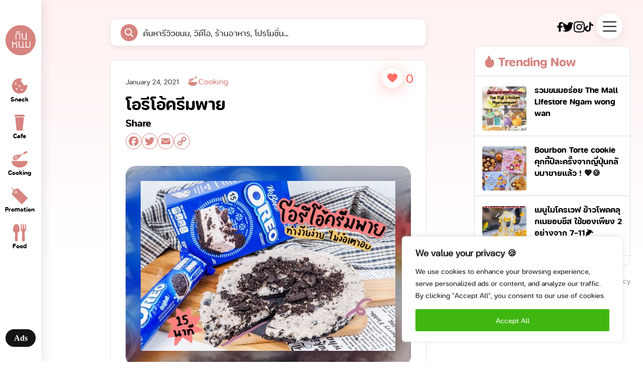

--- FILE ---
content_type: text/css
request_url: https://kinnom.co/wp-content/themes/kinnom/assets/css/kinnom-tor.css?1
body_size: 2897
content:
.tor-container .small-wrap {
  width: auto;
  padding: 40px 0 20px 0;
}
.tor-container .small-wrap .error-detail {
  display: flex;
  flex-direction: column;
  align-items: center;
  row-gap: 20px;
}
.tor-container .small-wrap .privacy-detail {
  padding-top: 80px;
  padding-bottom: 180px;
  padding-right: 40px;
}
.tor-container .small-wrap .privacy-detail h1 {
  font-family: "fc_subject_rounded_boldbold";
  font-size: 52px;
  margin-bottom: 50px;
}
.tor-container .small-wrap .privacy-detail h2 {
  font-family: "fc_subject_rounded_boldbold";
  font-size: 20px;
  margin-bottom: 10px;
}
.tor-container .small-wrap .privacy-detail p {
  font-family: "fc_subject_rounded_regularRg";
  font-size: 16px;
  margin-bottom: 25px;
  color: #6f6f6f;
  line-height: 1.7em;
}
.tor-container .small-wrap .contact-detail {
  padding-top: 80px;
  margin-bottom: 150px;
}
.tor-container .small-wrap .contact-detail h1 {
  font-family: "fc_subject_rounded_boldbold";
  font-size: 52px;
  margin-bottom: 80px;
}
.tor-container .small-wrap .contact-detail h2 {
  font-family: "fc_subject_rounded_boldbold";
  font-size: 30px;
  margin-right: 25%;
}
.tor-container .small-wrap .contact-detail a {
  font-family: "fc_subject_rounded_regularRg";
  font-size: 20px;
}
.tor-container .small-wrap .contact-detail h3 {
  margin-top: 80px;
  margin-bottom: 20px;
  font-family: "fc_subject_rounded_boldbold";
  font-size: 20px;
}
.tor-container .small-wrap .contact-detail .contact-info {
  display: flex;
}
.tor-container .small-wrap .contact-detail .contact-info .contact-icon-wrap {
  display: flex;
  align-items: center;
  justify-content: center;
  width: 50px;
  height: 50px;
  border-radius: 12px;
  background-color: #ffffff;
  margin-right: 20px;
  filter: drop-shadow(0px 4px 4px rgba(0, 0, 0, 0.25));
}
.tor-container .small-wrap .contact-detail .contact-info .flex-row-center {
  margin-bottom: 10px;
}
.tor-container .small-wrap .contact-detail .flex-row-center {
  transition: all ease-out 0.2s;
}
.tor-container .small-wrap .contact-detail .flex-row-center:hover {
  color: #d6847f;
  transition: all ease-out 0.2s;
}
.tor-container .small-wrap.error {
  height: 100vh;
  display: flex;
  flex-direction: column;
  justify-content: space-between;
}
.tor-container .large-wrap {
  width: auto;
  padding: 40px 0 20px 0;
}
.tor-container .large-wrap .about-detail {
  padding-top: 80px;
  padding-bottom: 180px;
}
.tor-container .large-wrap .about-detail .about-info-wrap {
  display: flex;
  justify-content: space-between;
  margin-bottom: 80px;
  -moz-column-gap: 20px;
       column-gap: 20px;
}
.tor-container .large-wrap .about-detail .about-info-wrap .about-info {
  width: 50%;
}
.tor-container .large-wrap .about-detail .about-info-wrap .about-info h1 {
  font-family: "fc_subject_rounded_boldbold";
  font-size: 52px;
  margin-bottom: 50px;
}
.tor-container .large-wrap .about-detail .about-info-wrap .about-info h3 {
  font-family: "fc_subject_rounded_boldbold";
  font-size: 30px;
  margin-bottom: 30px;
}
.tor-container .large-wrap .about-detail .about-info-wrap .about-info p {
  font-family: "fc_subject_rounded_regularRg";
  font-size: 26px;
  color: #212121;
  padding-bottom: 70px;
  line-height: 1.5em;
}
.tor-container .large-wrap .about-detail .about-info-wrap .about-info .about-contact-wrap {
  border: 1px solid rgba(0, 0, 0, 0.1);
  padding: 25px 0px 25px 30px;
  border-radius: 12px;
  display: flex;
  align-items: center;
  position: relative;
  margin-bottom: 15px;
  text-transform: uppercase;
  transform: translate(0px, 0px);
  transition: all ease-out 0.2s;
}
.tor-container .large-wrap .about-detail .about-info-wrap .about-info .about-contact-wrap .abt-arrow {
  position: absolute;
  right: 30px;
}
.tor-container .large-wrap .about-detail .about-info-wrap .about-info .about-contact-wrap img:first-child {
  margin-right: 20px;
}
.tor-container .large-wrap .about-detail .about-info-wrap .about-info .about-contact-wrap p {
  font-family: "fc_subject_rounded_boldbold";
  font-size: 16px;
  padding-bottom: 0;
  transition: all ease-out 0.2s;
}
.tor-container .large-wrap .about-detail .about-info-wrap .about-info .about-contact-wrap:hover {
  transform: translate(-5px, -5px);
  box-shadow: 5px 10px 20px rgba(0, 0, 0, 0.05);
}
.tor-container .large-wrap .about-detail .about-info-wrap .about-info .about-contact-wrap:hover p {
  color: #d6847f;
  transition: all ease-out 0.2s;
}
.tor-container .large-wrap .about-detail .about-info-wrap .about-img-stic {
  position: -webkit-sticky;
  position: sticky;
  top: 20px;
  border-radius: 20px;
  overflow: hidden;
  width: 47%;
  height: 500px;
}
.tor-container .large-wrap .about-detail .about-info-wrap .about-img-stic video {
  -o-object-fit: cover;
     object-fit: cover;
  width: 100%;
  height: 100%;
}
.tor-container .large-wrap .about-detail .about-info-wrap h1 {
  font-family: "fc_subject_rounded_boldbold";
  font-size: 52px;
}
.tor-container .large-wrap .about-detail .about-slider {
  margin-bottom: 50px;
}
.tor-container .large-wrap .about-detail .about-slider h2 {
  font-family: "fc_subject_rounded_boldbold";
  font-size: 52px;
  margin-bottom: 80px;
}
.tor-container .large-wrap .about-detail .about-slider .swiper {
  width: 100%;
  height: 100%;
  position: relative;
  padding-left: 5px;
}
.tor-container .large-wrap .about-detail .about-slider .swiper .swiper-wrapper {
  padding-bottom: 100px;
  position: relative;
}
.tor-container .large-wrap .about-detail .about-slider .swiper .swiper-wrapper .swiper-slide {
  box-shadow: 5px 20px 20px rgba(0, 0, 0, 0.05);
  background-color: white;
  border-radius: 12px;
  height: 270px;
  padding-top: 20px;
  font-family: "fc_subject_rounded_boldbold";
  font-size: 26px;
  display: flex;
  flex-direction: column;
  align-items: center;
  border: 1px solid rgba(0, 0, 0, 0.1);
}
.tor-container .large-wrap .about-detail .about-slider .swiper .swiper-wrapper .swiper-slide h3 {
  margin-bottom: 30px;
}
.tor-container .large-wrap .about-detail .about-slider .swiper .swiper-wrapper .swiper-slide img {
  height: 140px;
  width: 140px;
  z-index: 1;
}
.tor-container .large-wrap .about-detail .about-slider .swiper .swiper-wrapper .swiper-slide .cir-pink {
  width: 128px;
  height: 128px;
  border-radius: 100%;
  background-color: #d6847f;
  position: absolute;
  margin: 0 auto;
  bottom: 25px;
}
.tor-container .large-wrap .about-detail .about-slider .swiper .swiper-button-next {
  width: 50px;
  height: 50px;
  border-radius: 100%;
  border: 1px solid #d6847f;
  position: absolute;
  top: auto;
  bottom: 5px;
  display: flex;
  align-items: center;
  justify-content: center;
}
.tor-container .large-wrap .about-detail .about-slider .swiper .swiper-button-prev {
  width: 50px;
  height: 50px;
  border-radius: 100%;
  border: 1px solid #d6847f;
  position: absolute;
  top: auto;
  left: 88%;
  bottom: 5px;
  display: flex;
  align-items: center;
  justify-content: center;
}
.tor-container .large-wrap .about-detail .about-brands h2 {
  font-family: "fc_subject_rounded_boldbold";
  font-size: 52px;
  margin-bottom: 80px;
}
.tor-container .large-wrap .about-detail .about-brands .grid-brands {
  display: grid;
  width: 70%;
  margin: 0 auto;
  grid-template-columns: 1fr 1fr 1fr 1fr;
  row-gap: 50px;
}
.tor-container .large-wrap .about-detail .about-brands .grid-brands img {
  margin: auto;
}
.tor-container .large-wrap .jobs-detail {
  padding-top: 80px;
  padding-bottom: 180px;
}
.tor-container .large-wrap .jobs-detail h1 {
  font-family: "fc_subject_rounded_boldbold";
  font-size: 52px;
  margin-bottom: 50px;
}
.tor-container .large-wrap .jobs-detail .jobs-slider {
  margin-bottom: 80px;
}
.tor-container .large-wrap .jobs-detail .jobs-slider .swiper {
  height: 100%;
  width: 100%;
  overflow: hidden;
}
.tor-container .large-wrap .jobs-detail .jobs-slider .swiper .swiper-wrapper .swiper-slide {
  position: relative;
}
.tor-container .large-wrap .jobs-detail .jobs-slider .swiper .swiper-wrapper .swiper-slide .jobs-slide-img {
  margin-bottom: 80px;
  border-radius: 20px;
  overflow: hidden;
  -o-object-fit: cover;
     object-fit: cover;
  width: 80%;
  height: 440px;
}
.tor-container .large-wrap .jobs-detail .jobs-slider .swiper .swiper-wrapper .swiper-slide .jobs-slide-detail {
  position: absolute;
  bottom: 40px;
  right: 0;
  width: 35%;
  padding: 40px 30px 80px 30px;
  margin-right: 20px;
  border-radius: 12px;
  background-color: white;
  filter: drop-shadow(0px 4px 16px rgba(0, 0, 0, 0.1));
}
.tor-container .large-wrap .jobs-detail .jobs-slider .swiper .swiper-wrapper .swiper-slide .jobs-slide-detail h3 {
  font-family: "fc_subject_rounded_regularRg";
  font-size: 16px;
  margin-bottom: 10px;
}
.tor-container .large-wrap .jobs-detail .jobs-slider .swiper .swiper-wrapper .swiper-slide .jobs-slide-detail h2 {
  font-family: "fc_subject_rounded_boldbold";
  font-size: 24px;
  margin-bottom: 20px;
}
.tor-container .large-wrap .jobs-detail .jobs-slider .swiper .swiper-wrapper .swiper-slide .jobs-slide-detail p {
  font-family: "fc_subject_rounded_regularRg";
  font-size: 18px;
  color: #6c6e70;
  line-height: 1.5em;
}
.tor-container .large-wrap .jobs-detail .jobs-slider .swiper .swiper-button-next {
  width: 50px;
  height: 50px;
  border-radius: 100%;
  border: 1px solid #d6847f;
  position: absolute;
  top: auto;
  right: 24%;
  display: flex;
  align-items: center;
  justify-content: center;
  bottom: 15px;
  background-color: white;
}
.tor-container .large-wrap .jobs-detail .jobs-slider .swiper .swiper-button-prev {
  width: 50px;
  height: 50px;
  border-radius: 100%;
  border: 1px solid #d6847f;
  position: absolute;
  top: auto;
  left: auto;
  right: 30%;
  display: flex;
  align-items: center;
  justify-content: center;
  bottom: 15px;
  background-color: white;
}
.tor-container .large-wrap .jobs-detail .jobs-job h2 {
  font-family: "fc_subject_rounded_boldbold";
  font-size: 30px;
  margin-bottom: 40px;
}
.tor-container .large-wrap .jobs-detail .jobs-job .accordion {
  margin-bottom: 25px;
}
.tor-container .large-wrap .jobs-detail .jobs-job .accordion .accordion-item {
  border-bottom: 1px solid black;
}
.tor-container .large-wrap .jobs-detail .jobs-job .accordion .accordion-item .jobs-title-wrap {
  display: flex;
  align-items: start;
  margin-bottom: 25px;
}
.tor-container .large-wrap .jobs-detail .jobs-job .accordion .accordion-item .jobs-title-wrap .jobs-count {
  margin-right: 15%;
}
.tor-container .large-wrap .jobs-detail .jobs-job .accordion .accordion-item .jobs-title-wrap .jobs-count,
.tor-container .large-wrap .jobs-detail .jobs-job .accordion .accordion-item .jobs-title-wrap .jobs-name {
  font-family: "fc_subject_rounded_regularRg";
  font-size: 16px;
}
.tor-container .large-wrap .jobs-detail .jobs-job .accordion .accordion-item .jobs-title-wrap .jobs-plus-icon {
  height: 15px;
  width: 15px;
  margin-top: 3px;
  margin-right: 15px;
  transform: rotate(0deg);
  transition: all ease-out 0.2s;
}
.tor-container .large-wrap .jobs-detail .jobs-job .accordion .accordion-item .jobs-title-wrap .jobs-title {
  width: 45%;
}
.tor-container .large-wrap .jobs-detail .jobs-job .accordion .accordion-item .jobs-title-wrap .jobs-title h3 {
  font-family: "fc_subject_rounded_boldbold";
  font-size: 18px;
  margin-bottom: 5px;
}
.tor-container .large-wrap .jobs-detail .jobs-job .accordion .accordion-item .jobs-title-wrap .jobs-title p {
  font-family: "fc_subject_rounded_regularRg";
  font-size: 16px;
  color: #b5b5b5;
}
.tor-container .large-wrap .jobs-detail .jobs-job .accordion .accordion-item .jobs-title-wrap.active .jobs-plus-icon {
  transform: rotate(135deg);
  transition: all ease-out 0.4s;
}
.tor-container .large-wrap .jobs-detail .jobs-job .accordion .accordion-content {
  display: none;
}
.tor-container .large-wrap .jobs-detail .jobs-job .accordion .accordion-content .jobs-info-wrap {
  display: flex;
  align-items: start;
  justify-content: space-between;
}
.tor-container .large-wrap .jobs-detail .jobs-job .accordion .accordion-content .jobs-info-wrap .div65-100 {
  width: 65%;
  padding-right: 10%;
  padding-left: 32px;
}
.tor-container .large-wrap .jobs-detail .jobs-job .accordion .accordion-content .jobs-info-wrap .div65-100 .jobs-info-items {
  margin-bottom: 40px;
  line-height: 1.6em;
}
.tor-container .large-wrap .jobs-detail .jobs-job .accordion .accordion-content .jobs-info-wrap .div65-100 .jobs-info-items li,
.tor-container .large-wrap .jobs-detail .jobs-job .accordion .accordion-content .jobs-info-wrap .div65-100 .jobs-info-items p {
  font-family: "fc_subject_rounded_regularRg";
  font-size: 16px;
  color: #6f6f6f;
}
.tor-container .large-wrap .jobs-detail .jobs-job .accordion .accordion-content .jobs-info-wrap .div65-100 .jobs-info-items h4 {
  font-family: "fc_subject_rounded_boldbold";
  font-size: 18px;
  margin-bottom: 15px;
}
.tor-container .large-wrap .jobs-detail .jobs-job .accordion .accordion-content .jobs-info-wrap .div65-100 .jobs-info-items ol {
  margin: 0;
  padding-left: 17px;
}
.tor-container .large-wrap .jobs-detail .jobs-job .accordion .accordion-content .jobs-info-wrap .div35-100 {
  padding: 40px 20px;
  width: 35%;
  background-color: #ffdfdd;
  border-radius: 12px;
}
.tor-container .large-wrap .jobs-detail .jobs-job .accordion .accordion-content .jobs-info-wrap .div35-100 .nf-form-content {
  font-family: "fc_subject_rounded_regularRg" !important;
  font-weight: normal !important;
}
.tor-container .large-wrap .jobs-detail .jobs-job .accordion .accordion-content .jobs-info-wrap .div35-100 .nf-form-content p,
.tor-container .large-wrap .jobs-detail .jobs-job .accordion .accordion-content .jobs-info-wrap .div35-100 a,
.tor-container .large-wrap .jobs-detail .jobs-job .accordion .accordion-content .jobs-info-wrap .div35-100 span {
  font-family: "fc_subject_rounded_regularRg" !important;
  font-weight: normal !important;
}
.tor-container .large-wrap .jobs-detail .jobs-job .accordion .accordion-content .jobs-info-wrap .div35-100 .nf-field-label label {
  font-weight: normal !important;
}
.tor-container .large-wrap .adv-detail {
  padding-top: 80px;
  padding-bottom: 180px;
}
.tor-container .large-wrap .adv-detail h1 {
  font-family: "fc_subject_rounded_boldbold";
  font-size: 52px;
  margin-bottom: 50px;
}
.tor-container .large-wrap .adv-detail p {
  font-family: "fc_subject_rounded_regularRg";
  font-size: 26px;
  color: #212121;
  line-height: 1.4em;
}
.tor-container .large-wrap .adv-detail .adv-detail-wrap {
  display: flex;
  align-items: start;
  -moz-column-gap: 20px;
       column-gap: 20px;
}
.tor-container .large-wrap .adv-detail .adv-detail-wrap .div50-100 {
  width: 50%;
}
.tor-container .large-wrap .adv-detail .adv-detail-wrap .div50-100.adv-icon {
  position: -webkit-sticky;
  position: sticky;
  top: 20px;
  height: 600px;
  overflow: visible;
}
.tor-container .large-wrap .adv-detail .adv-detail-wrap .div50-100.adv-info .grid-stat-wrap {
  display: grid;
  grid-template-columns: 1fr 1fr;
  row-gap: 50px;
}
.tor-container .large-wrap .adv-detail .adv-detail-wrap .div50-100.adv-info .grid-stat-wrap .grid-stat-item div:first-child {
  font-family: "fc_subject_rounded_regularRg";
  font-size: 14px;
  color: #6c6e70;
  margin-bottom: 5px;
}
.tor-container .large-wrap .adv-detail .adv-detail-wrap .div50-100.adv-info .grid-stat-wrap .grid-stat-item div:nth-child(2) {
  font-family: "fc_subject_rounded_boldbold";
  font-size: 32px;
  color: #d6847f;
  margin-bottom: 5px;
}
.tor-container .large-wrap .adv-detail .adv-detail-wrap .div50-100.adv-info .grid-stat-wrap .grid-stat-item div:last-child {
  font-family: "fc_subject_rounded_regularRg";
  font-size: 16px;
}
.tor-container .large-wrap .adv-detail .adv-detail-wrap .div50-100.adv-info .adv-div.stat {
  margin-top: 60px;
}
.tor-container .large-wrap .adv-detail .adv-detail-wrap .div50-100.adv-info .div50-100.adv-icon.mobile {
  display: none;
}
.tor-container .large-wrap .adv-detail .adv-div {
  margin-bottom: 80px;
}
.tor-container .large-wrap .adv-detail .adv-div h2 {
  font-family: "fc_subject_rounded_boldbold";
  font-size: 30px;
  margin-bottom: 40px;
}
.tor-container .large-wrap .adv-detail .adv-div.country .country-wrap {
  position: relative;
  max-width: 1200px;
  margin: 0 auto;
  height: 700px;
}
.tor-container .large-wrap .adv-detail .adv-div.country .country-wrap .country-cir {
  width: 240px;
  height: 240px;
  border-radius: 100%;
  display: flex;
  flex-direction: column;
  align-items: center;
  justify-content: center;
  color: white;
  position: absolute;
  text-align: center;
}
.tor-container .large-wrap .adv-detail .adv-div.country .country-wrap .country-cir div:first-child {
  font-family: "fc_subject_rounded_boldbold";
  font-size: 40px;
  margin-bottom: 5px;
}
.tor-container .large-wrap .adv-detail .adv-div.country .country-wrap .country-cir div:nth-child(2) {
  font-family: "fc_subject_rounded_boldbold";
  font-size: 30px;
  margin-bottom: 5px;
}
.tor-container .large-wrap .adv-detail .adv-div.country .country-wrap .country-cir div:last-child {
  font-family: "fc_subject_rounded_regularRg";
  font-size: 16px;
}
.tor-container .large-wrap .adv-detail .adv-div.country .country-wrap .country-cir.cir1 {
  background-color: #d6847f;
  width: 240px;
  height: 240px;
  left: 26%;
  top: 6%;
}
.tor-container .large-wrap .adv-detail .adv-div.country .country-wrap .country-cir.cir2 {
  background-color: #ecbe88;
  width: 230px;
  height: 230px;
  left: 50%;
  top: 0%;
}
.tor-container .large-wrap .adv-detail .adv-div.country .country-wrap .country-cir.cir3 {
  background-color: #35529c;
  width: 220px;
  height: 220px;
  left: 48%;
  top: 34%;
}
.tor-container .large-wrap .adv-detail .adv-div.country .country-wrap .country-cir.cir4 {
  background-color: #64d0a9;
  width: 210px;
  height: 210px;
  left: 70%;
  top: 25%;
}
.tor-container .large-wrap .adv-detail .adv-div.country .country-wrap .country-cir.cir5 {
  background-color: #88a4ec;
  width: 200px;
  height: 200px;
  left: 8%;
  top: 30%;
}
.tor-container .large-wrap .adv-detail .adv-div.country .country-wrap .country-cir.cir6 {
  background-color: #e79d86;
  width: 190px;
  height: 190px;
  left: 27%;
  top: 43%;
}
.tor-container .large-wrap .adv-detail .adv-div.country .country-wrap .country-cir.cir7 {
  background-color: #bf89c8;
  width: 180px;
  height: 180px;
  left: 6%;
  top: 60%;
}
.tor-container .large-wrap .adv-detail .adv-div.country .country-wrap .country-cir.cir8 {
  background-color: #877765;
  width: 170px;
  height: 170px;
  left: 65%;
  top: 58%;
}
.tor-container .large-wrap .adv-detail .adv-div.country .country-wrap .country-cir.cir9 {
  background-color: #b2d587;
  width: 160px;
  height: 160px;
  left: 43%;
  top: 66%;
}
.tor-container .large-wrap .adv-detail .adv-div.country .country-wrap .country-cir.cir10 {
  background-color: #dd8164;
  width: 150px;
  height: 150px;
  left: 25%;
  top: 72%;
}
.tor-container .large-wrap .adv-detail .adv-div.follow .flex-row-start {
  margin-bottom: 40px;
}
.tor-container .large-wrap .adv-detail .adv-div.follow .flex-row-start .stat-count-wrap {
  margin-right: 15%;
}
.tor-container .large-wrap .adv-detail .adv-div.follow .flex-row-start .stat-count-wrap div {
  font-family: "fc_subject_rounded_regularRg";
  font-size: 16px;
}
.tor-container .large-wrap .adv-detail .adv-div.follow .flex-row-start .stat-count-wrap .flex-row-end {
  margin-bottom: 10px;
}
.tor-container .large-wrap .adv-detail .adv-div.follow .flex-row-start .stat-count-wrap .flex-row-end div {
  font-family: "fc_subject_rounded_boldbold";
  font-size: 30px;
}
.tor-container .large-wrap .adv-detail .adv-div.follow .flex-row-start .stat-count-wrap .flex-row-end img {
  height: 38px;
  margin-right: 15px;
}
.tor-container .large-wrap .adv-detail .adv-div.follow .stat-graph-wrap {
  width: 100%;
  border-radius: 12px;
  box-shadow: 0px 4px 16px rgba(0, 0, 0, 0.1);
  padding: 80px 0px 40px 0px;
  margin-bottom: 25px;
  background-color: white;
}
.tor-container .large-wrap .adv-detail .adv-div.follow .stat-graph-wrap img {
  margin: 0 auto;
  -o-object-fit: cover;
     object-fit: cover;
  width: 90%;
}
.tor-container .large-wrap .adv-detail .adv-div.follow .stat-ref {
  font-family: "fc_subject_rounded_regularRg";
  font-size: 14px;
  color: #6c6e70;
}
.tor-container .large-wrap .adv-detail .about-slider {
  margin-bottom: 50px;
}
.tor-container .large-wrap .adv-detail .about-slider h2 {
  font-family: "fc_subject_rounded_boldbold";
  font-size: 52px;
  margin-bottom: 60px;
}
.tor-container .large-wrap .adv-detail .about-slider .swiper {
  width: 100%;
  height: 100%;
  position: relative;
  padding-left: 5px;
}
.tor-container .large-wrap .adv-detail .about-slider .swiper .swiper-wrapper {
  padding-bottom: 100px;
  position: relative;
  margin: 0 auto;
}
.tor-container .large-wrap .adv-detail .about-slider .swiper .swiper-wrapper .swiper-slide {
  box-shadow: 5px 20px 20px rgba(0, 0, 0, 0.05);
  background-color: white;
  border-radius: 12px;
  height: 270px;
  padding-top: 20px;
  font-family: "fc_subject_rounded_boldbold";
  font-size: 26px;
  display: flex;
  flex-direction: column;
  align-items: center;
  border: 1px solid rgba(0, 0, 0, 0.1);
}
.tor-container .large-wrap .adv-detail .about-slider .swiper .swiper-wrapper .swiper-slide h3 {
  margin-bottom: 30px;
}
.tor-container .large-wrap .adv-detail .about-slider .swiper .swiper-wrapper .swiper-slide img {
  height: 140px;
  width: 140px;
  z-index: 1;
}
.tor-container .large-wrap .adv-detail .about-slider .swiper .swiper-wrapper .swiper-slide .cir-pink {
  width: 128px;
  height: 128px;
  border-radius: 100%;
  background-color: #d6847f;
  position: absolute;
  margin: 0 auto;
  bottom: 25px;
}
.tor-container .large-wrap .adv-detail .about-slider .swiper .swiper-button-next {
  width: 50px;
  height: 50px;
  border-radius: 100%;
  border: 1px solid #d6847f;
  position: absolute;
  top: auto;
  bottom: 5px;
  display: flex;
  align-items: center;
  justify-content: center;
}
.tor-container .large-wrap .adv-detail .about-slider .swiper .swiper-button-prev {
  width: 50px;
  height: 50px;
  border-radius: 100%;
  border: 1px solid #d6847f;
  position: absolute;
  top: auto;
  left: 88%;
  bottom: 5px;
  display: flex;
  align-items: center;
  justify-content: center;
}
.tor-container .large-wrap .adv-detail .about-brands {
  margin-bottom: 100px;
}
.tor-container .large-wrap .adv-detail .about-brands h2 {
  font-family: "fc_subject_rounded_boldbold";
  font-size: 52px;
  margin-bottom: 60px;
}
.tor-container .large-wrap .adv-detail .about-brands .grid-brands {
  display: grid;
  width: 70%;
  margin: 0 auto;
  grid-template-columns: 1fr 1fr 1fr 1fr;
  row-gap: 50px;
}
.tor-container .large-wrap .adv-detail .about-brands .grid-brands img {
  margin: auto;
}
.tor-container .large-wrap .adv-detail .contact-info {
  display: flex;
}
.tor-container .large-wrap .adv-detail .contact-info h2 {
  font-family: "fc_subject_rounded_boldbold";
  font-size: 52px;
  margin-right: 25%;
}
.tor-container .large-wrap .adv-detail .contact-info a {
  font-family: "fc_subject_rounded_regularRg";
  font-size: 20px;
}
.tor-container .large-wrap .adv-detail .contact-info .contact-icon-wrap {
  display: flex;
  align-items: center;
  justify-content: center;
  width: 50px;
  height: 50px;
  border-radius: 12px;
  background-color: #ffffff;
  margin-right: 20px;
  filter: drop-shadow(0px 4px 4px rgba(0, 0, 0, 0.25));
}
.tor-container .large-wrap .adv-detail .contact-info .flex-row-center {
  margin-bottom: 10px;
}
.tor-container .large-wrap .adv-detail .contact-info .flex-row-center {
  transition: all ease-out 0.2s;
}
.tor-container .large-wrap .adv-detail .contact-info .flex-row-center:hover {
  color: #d6847f;
  transition: all ease-out 0.2s;
}

.kinnom-panelright.tor {
  top: 15px;
}

.footer-inner {
  width: 100%;
}
.footer-inner .footer-inner-wrap {
  width: 100%;
  display: flex;
  flex-direction: column;
  row-gap: 15px;
}
.footer-inner .footer-inner-wrap .footer-inner-menu {
  display: flex;
  flex-direction: row;
  -moz-column-gap: 40px;
       column-gap: 40px;
}
.footer-inner .footer-inner-wrap .footer-inner-menu a {
  font-family: "fc_subject_rounded_regularRg";
  font-size: 30px;
  color: #d6847f;
}
.footer-inner .footer-inner-wrap hr {
  border: 1px solid rgba(0, 0, 0, 0.1);
  width: 100%;
}
.footer-inner .footer-inner-wrap .footer-menu-footer {
  display: flex;
  flex-direction: row;
  -moz-column-gap: 20px;
       column-gap: 20px;
}
.footer-inner .footer-inner-wrap .footer-menu-footer p,
.footer-inner .footer-inner-wrap .footer-menu-footer a {
  font-family: "fc_subject_rounded_regularRg";
  font-size: 14px;
  color: #848484;
}

.flex-row-center {
  display: flex;
  flex-direction: row;
  align-items: center;
}

.flex-row-start {
  display: flex;
  flex-direction: row;
  align-items: start;
}

.flex-row-end {
  display: flex;
  flex-direction: row;
  align-items: end;
}

.swiper-button-next:after {
  display: none;
}

.swiper-button-prev:after {
  display: none;
}

.kinnom-boxtrending1 {
  word-break: break-all;
}

.animate {
  margin-left: -13px;
}

@media only screen and (max-width: 768px) {
  .animate {
    margin-left: -10px;
  }
  .animate3 {
    margin-left: -10px;
  }
}
@media only screen and (min-width: 386px) and (max-width: 490px) {
  .animate3 {
    margin-left: 0px;
  }
}
.cky-btn-revisit-wrapper.cky-revisit-bottom-left {
  display: none !important;
}/*# sourceMappingURL=kinnom-tor.css.map */

--- FILE ---
content_type: text/css
request_url: https://kinnom.co/wp-content/themes/kinnom/assets/css/font-tor.css?1
body_size: 60
content:
.f-fcr16 {
  font-family: "fc_subject_rounded_regularRg";
  font-size: 16px;
}

.f-fcb16 {
  font-family: "fc_subject_rounded_boldbold";
  font-size: 16px;
}

.f-fcb30 {
  font-family: "fc_subject_rounded_boldbold";
  font-size: 30px;
}

.f-fcb100 {
  font-family: "fc_subject_rounded_boldbold";
  font-size: 100px;
}/*# sourceMappingURL=font-tor.css.map */

--- FILE ---
content_type: image/svg+xml
request_url: https://kinnom.co/wp-content/themes/kinnom/assets/images/kinnom-icon/icon-cooking.svg
body_size: 1246
content:
<svg width="23" height="23" viewBox="0 0 23 23" fill="none" xmlns="http://www.w3.org/2000/svg">
<path d="M19.1774 2.11508C19.0006 2.16294 18.9159 2.20713 17.4467 2.98407C16.6808 3.38911 15.9849 3.7831 15.9002 3.85674C15.6756 4.05558 15.5725 4.28388 15.5725 4.60423C15.5725 5.20442 16.0144 5.65733 16.6109 5.66101C16.806 5.66101 16.887 5.63892 17.1448 5.51372C17.8297 5.18233 19.9617 4.02981 20.0869 3.92302C20.514 3.56954 20.5655 2.94357 20.2084 2.47225C19.9911 2.1924 19.5124 2.0267 19.1774 2.11508Z" fill="#D6847F"/>
<path d="M13.6358 5.62047L12.6232 6.16911L12.0156 6.14702C11.3197 6.12492 9.83576 6.18016 9.04041 6.26116C7.61173 6.40845 6.38924 6.69934 5.63072 7.07861C4.86482 7.45787 4.26095 8.18326 4.0437 8.98597C3.95164 9.32105 3.93323 9.99489 4.00319 10.3263C4.17626 11.1364 4.62548 11.7992 5.30668 12.2484C5.74486 12.5356 6.20145 12.6829 6.76483 12.7123C7.61173 12.7602 8.32607 12.4804 9.24661 11.7402C10.285 10.9081 11.6989 9.21795 12.822 7.4726L13.0834 7.06388L13.9782 6.59256C14.4679 6.33481 14.9393 6.08074 15.0239 6.03287L15.1786 5.9445L15.0203 5.71252C14.9356 5.58364 14.8325 5.38481 14.7957 5.27066C14.7551 5.15651 14.7073 5.06446 14.6852 5.06814C14.6668 5.07182 14.1918 5.31853 13.6358 5.62047ZM8.38867 7.64198C6.90107 8.23849 5.7375 8.84605 5.10048 9.36156L4.97897 9.46097L5.00475 9.35051C5.10417 8.92706 5.36928 8.48888 5.65649 8.26059C6.20514 7.82977 7.19932 7.52047 8.64642 7.329C9.3939 7.23326 9.37917 7.24799 8.38867 7.64198ZM9.91677 8.17221C9.91677 8.19431 9.21716 8.68404 8.64642 9.06698C7.2877 9.9728 6.23828 10.4846 5.54234 10.5804C5.33614 10.6098 5.32141 10.6061 5.35087 10.5472C5.41715 10.4257 5.85165 10.0612 6.23459 9.8071C6.82374 9.41679 7.78479 8.96756 9.19874 8.41892C9.85417 8.16485 9.91677 8.14276 9.91677 8.17221ZM10.3218 9.17008C10.3218 9.2069 9.64429 9.96543 9.28712 10.33C8.60591 11.0149 7.97626 11.4678 7.48653 11.6224C7.15514 11.7255 6.67277 11.7255 6.33401 11.6187C6.19409 11.5745 6.08731 11.534 6.09467 11.5267C6.10203 11.5193 6.26405 11.4604 6.45552 11.3978C6.8532 11.2689 7.66696 10.8749 8.18615 10.5656C8.56541 10.341 9.92045 9.44625 10.1561 9.26582C10.3108 9.14799 10.3218 9.14063 10.3218 9.17008Z" fill="#D6847F"/>
<path d="M2.96103 13.3861C2.81375 13.4193 2.67751 13.515 2.57441 13.6586C2.50445 13.7507 2.49708 13.8096 2.50076 14.2257C2.50445 14.6012 2.52286 14.7743 2.60386 15.0947C3.25193 17.7385 5.90678 19.9699 9.26492 20.6952C10.0345 20.8573 10.561 20.9088 11.5 20.9088C12.0965 20.9088 12.5089 20.8904 12.8329 20.8499C14.6225 20.6142 16.239 19.9809 17.6235 18.9683C19.0706 17.9152 20.039 16.5638 20.3961 15.0947C20.4771 14.7743 20.4956 14.6012 20.4992 14.2257C20.5029 13.8096 20.4956 13.7507 20.4256 13.6586C20.3188 13.5113 20.1863 13.423 20.0206 13.3861C19.8438 13.3419 3.13778 13.3456 2.96103 13.3861Z" fill="#D6847F"/>
</svg>


--- FILE ---
content_type: image/svg+xml
request_url: https://kinnom.co/wp-content/themes/kinnom/assets/images/kinnom-icon/icon-snack.svg
body_size: 497
content:
<svg width="23" height="23" viewBox="0 0 23 23" fill="none" xmlns="http://www.w3.org/2000/svg">
<path d="M11.5 2.75C12.1247 2.75 12.7413 2.81557 13.3426 2.9445C13.8507 3.05344 14.0366 3.68162 13.6697 4.04956C13.2629 4.45745 13.0312 5.00634 13.0312 5.59375C13.0312 6.61788 13.741 7.49879 14.7251 7.72547C15.0489 7.80006 15.2659 8.10491 15.2303 8.43529C15.2226 8.50636 15.2188 8.58019 15.2188 8.65625C15.2188 9.86437 16.1981 10.8438 17.4062 10.8438C18.042 10.8438 18.6324 10.5719 19.0456 10.1047C19.4211 9.6801 20.1219 9.89914 20.1888 10.462C20.2295 10.8042 20.25 11.1508 20.25 11.5C20.25 16.3325 16.3325 20.25 11.5 20.25C6.66751 20.25 2.75 16.3325 2.75 11.5C2.75 6.66751 6.66751 2.75 11.5 2.75ZM14.125 15C13.6418 15 13.25 15.3918 13.25 15.875C13.25 16.3582 13.6418 16.75 14.125 16.75C14.6082 16.75 15 16.3582 15 15.875C15 15.3918 14.6082 15 14.125 15ZM8 14.125C7.51675 14.125 7.125 14.5168 7.125 15C7.125 15.4832 7.51675 15.875 8 15.875C8.48325 15.875 8.875 15.4832 8.875 15C8.875 14.5168 8.48325 14.125 8 14.125ZM11.5 10.625C11.0168 10.625 10.625 11.0168 10.625 11.5C10.625 11.9832 11.0168 12.375 11.5 12.375C11.9832 12.375 12.375 11.9832 12.375 11.5C12.375 11.0168 11.9832 10.625 11.5 10.625ZM7.125 8C6.64175 8 6.25 8.39175 6.25 8.875C6.25 9.35825 6.64175 9.75 7.125 9.75C7.60825 9.75 8 9.35825 8 8.875C8 8.39175 7.60825 8 7.125 8Z" fill="#D6847F"/>
</svg>


--- FILE ---
content_type: image/svg+xml
request_url: https://kinnom.co/wp-content/uploads/2022/12/icon-cooking.svg
body_size: 1297
content:
<?xml version="1.0" encoding="UTF-8"?>
<svg xmlns="http://www.w3.org/2000/svg" width="23" height="23" viewBox="0 0 23 23" fill="none">
  <path d="M19.1774 2.11508C19.0006 2.16294 18.9159 2.20713 17.4467 2.98407C16.6808 3.38911 15.9849 3.7831 15.9002 3.85674C15.6756 4.05558 15.5725 4.28388 15.5725 4.60423C15.5725 5.20442 16.0144 5.65733 16.6109 5.66101C16.806 5.66101 16.887 5.63892 17.1448 5.51372C17.8297 5.18233 19.9617 4.02981 20.0869 3.92302C20.514 3.56954 20.5655 2.94357 20.2084 2.47225C19.9911 2.1924 19.5124 2.0267 19.1774 2.11508Z" fill="#D6847F"></path>
  <path d="M13.6358 5.62047L12.6232 6.16911L12.0156 6.14702C11.3197 6.12492 9.83576 6.18016 9.04041 6.26116C7.61173 6.40845 6.38924 6.69934 5.63072 7.07861C4.86482 7.45787 4.26095 8.18326 4.0437 8.98597C3.95164 9.32105 3.93323 9.99489 4.00319 10.3263C4.17626 11.1364 4.62548 11.7992 5.30668 12.2484C5.74486 12.5356 6.20145 12.6829 6.76483 12.7123C7.61173 12.7602 8.32607 12.4804 9.24661 11.7402C10.285 10.9081 11.6989 9.21795 12.822 7.4726L13.0834 7.06388L13.9782 6.59256C14.4679 6.33481 14.9393 6.08074 15.0239 6.03287L15.1786 5.9445L15.0203 5.71252C14.9356 5.58364 14.8325 5.38481 14.7957 5.27066C14.7551 5.15651 14.7073 5.06446 14.6852 5.06814C14.6668 5.07182 14.1918 5.31853 13.6358 5.62047ZM8.38867 7.64198C6.90107 8.23849 5.7375 8.84605 5.10048 9.36156L4.97897 9.46097L5.00475 9.35051C5.10417 8.92706 5.36928 8.48888 5.65649 8.26059C6.20514 7.82977 7.19932 7.52047 8.64642 7.329C9.3939 7.23326 9.37917 7.24799 8.38867 7.64198ZM9.91677 8.17221C9.91677 8.19431 9.21716 8.68404 8.64642 9.06698C7.2877 9.9728 6.23828 10.4846 5.54234 10.5804C5.33614 10.6098 5.32141 10.6061 5.35087 10.5472C5.41715 10.4257 5.85165 10.0612 6.23459 9.8071C6.82374 9.41679 7.78479 8.96756 9.19874 8.41892C9.85417 8.16485 9.91677 8.14276 9.91677 8.17221ZM10.3218 9.17008C10.3218 9.2069 9.64429 9.96543 9.28712 10.33C8.60591 11.0149 7.97626 11.4678 7.48653 11.6224C7.15514 11.7255 6.67277 11.7255 6.33401 11.6187C6.19409 11.5745 6.08731 11.534 6.09467 11.5267C6.10203 11.5193 6.26405 11.4604 6.45552 11.3978C6.8532 11.2689 7.66696 10.8749 8.18615 10.5656C8.56541 10.341 9.92045 9.44625 10.1561 9.26582C10.3108 9.14799 10.3218 9.14063 10.3218 9.17008Z" fill="#D6847F"></path>
  <path d="M2.96103 13.3861C2.81375 13.4193 2.67751 13.515 2.57441 13.6586C2.50445 13.7507 2.49708 13.8096 2.50076 14.2257C2.50445 14.6012 2.52286 14.7743 2.60386 15.0947C3.25193 17.7385 5.90678 19.9699 9.26492 20.6952C10.0345 20.8573 10.561 20.9088 11.5 20.9088C12.0965 20.9088 12.5089 20.8904 12.8329 20.8499C14.6225 20.6142 16.239 19.9809 17.6235 18.9683C19.0706 17.9152 20.039 16.5638 20.3961 15.0947C20.4771 14.7743 20.4956 14.6012 20.4992 14.2257C20.5029 13.8096 20.4956 13.7507 20.4256 13.6586C20.3188 13.5113 20.1863 13.423 20.0206 13.3861C19.8438 13.3419 3.13778 13.3456 2.96103 13.3861Z" fill="#D6847F"></path>
</svg>


--- FILE ---
content_type: image/svg+xml
request_url: https://kinnom.co/wp-content/themes/kinnom/assets/images/closemega.svg
body_size: 565
content:
<svg width="72" height="73" viewBox="0 0 72 73" fill="none" xmlns="http://www.w3.org/2000/svg">
<g filter="url(#filter0_d_229_574)">
<circle cx="36" cy="32.2832" r="26" fill="white"/>
</g>
<path fill-rule="evenodd" clip-rule="evenodd" d="M27.2929 22.5761C27.6834 22.1856 28.3166 22.1856 28.7071 22.5761L46.7071 40.5761C47.0976 40.9666 47.0976 41.5998 46.7071 41.9903C46.3166 42.3808 45.6834 42.3808 45.2929 41.9903L27.2929 23.9903C26.9024 23.5998 26.9024 22.9666 27.2929 22.5761Z" fill="black"/>
<path fill-rule="evenodd" clip-rule="evenodd" d="M45.2929 22.5761C45.6834 22.1856 46.3166 22.1856 46.7071 22.5761C47.0976 22.9666 47.0976 23.5998 46.7071 23.9903L28.7071 41.9903C28.3166 42.3808 27.6834 42.3808 27.2929 41.9903C26.9024 41.5998 26.9024 40.9666 27.2929 40.5761L45.2929 22.5761Z" fill="black"/>
<defs>
<filter id="filter0_d_229_574" x="0" y="0.283203" width="72" height="72" filterUnits="userSpaceOnUse" color-interpolation-filters="sRGB">
<feFlood flood-opacity="0" result="BackgroundImageFix"/>
<feColorMatrix in="SourceAlpha" type="matrix" values="0 0 0 0 0 0 0 0 0 0 0 0 0 0 0 0 0 0 127 0" result="hardAlpha"/>
<feOffset dy="4"/>
<feGaussianBlur stdDeviation="5"/>
<feComposite in2="hardAlpha" operator="out"/>
<feColorMatrix type="matrix" values="0 0 0 0 0 0 0 0 0 0 0 0 0 0 0 0 0 0 0.08 0"/>
<feBlend mode="normal" in2="BackgroundImageFix" result="effect1_dropShadow_229_574"/>
<feBlend mode="normal" in="SourceGraphic" in2="effect1_dropShadow_229_574" result="shape"/>
</filter>
</defs>
</svg>
